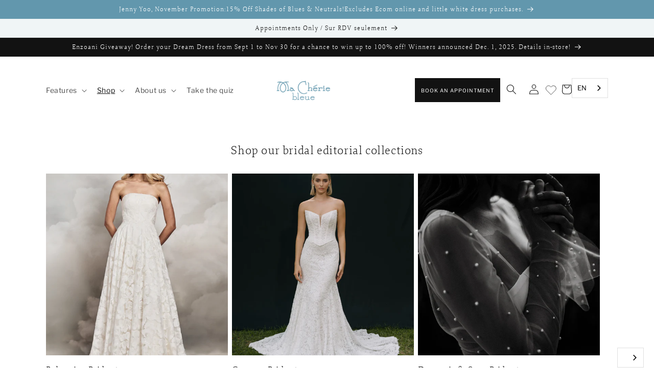

--- FILE ---
content_type: text/css
request_url: https://macheriebleue.com/cdn/shop/t/17/assets/drea-styles.css?v=79471529712709433071682985805
body_size: -407
content:
@import"https://use.typekit.net/fai2bvq.css";.button--secondary:after,.button--secondary:before,.button--secondary{box-shadow:0 1px rgba(var(--color-button-text))!important}.title-wrapper-with-link{justify-content:center!important}.image-with-text--overlap,.image-with-text{overflow:hidden;padding:0}.image-with-text__media-item{max-height:60vh}.button--dark{background-color:rgb(var(--color-base-text));color:#fff!important}.button--dark:after{box-shadow:none!important}.button--small{font-size:1rem;text-transform:uppercase;letter-spacing:.1rem;padding:1rem 1.2rem}h1,h2,h3,h4,h5,.h0,.h1,.h2,.h3,.h4,.h5{font-family:proforma,serif!important;font-weight:300!important}.header{grid-template-columns:2fr 1fr 2fr}@media screen and (max-width: 990px){.small-hide{display:none}.header{grid-template-columns:1fr 2fr 1fr}}.mega-menu__link--level-2{font-size:1.6rem}.color-clearance{background-color:#a71b1b;color:#fff;box-shadow:none}.color-new{background-color:#fff;color:#121212}.header__heading-logo{max-width:120px!important}
/*# sourceMappingURL=/cdn/shop/t/17/assets/drea-styles.css.map?v=79471529712709433071682985805 */


--- FILE ---
content_type: text/javascript
request_url: https://macheriebleue.com/cdn/shop/t/17/assets/acuity.js?v=150992896004841169191682619775
body_size: 2999
content:
(function(e){try{if(!e.ACUITY_MODAL_INIT)o(e)}catch(e){}var t=null;var n=null;var i=null;function o(e){e.ACUITY_MODAL_INIT=true;a();p();var t=e.document;var i=t.createElement("div");i.innerHTML='<div class="acuity-embed-modal" style="display: none;" role="dialog">'+'<div class="acuity-modal-inner" tabindex="-1" role="document">'+'<button class="acuity-modal-close" aria-label="Close" role="button" tabindex="0"><span aria-hidden="true">&times;</span></button>'+'<div id="acuity-modal-content" class="acuity-modal-content">'+'<iframe id="acuity-modal-frame" src="" frameBorder="0" style="max-width: 900px;"></iframe>'+"</div>"+'<div class="acuity-modal-content-proxy"></div>'+"</div>"+"</div>";t.body.appendChild(i.firstChild);i.innerHTML='<div id="acuity-modal" style="display: none;"></div>';t.body.appendChild(i.firstChild);e.addEventListener("resize",r);t.addEventListener("click",function(t){var i=t.target;try{if(!b()&&(e.innerWidth>=280&&e.innerHeight>=280)&&(i=v(i))){n=i;s(i.href);t.preventDefault()}}catch(t){console.error(t)}});t.addEventListener("DOMContentLoaded",a);f().addEventListener("load",c);window.addEventListener("message",function(e){setTimeout(r)})}function a(){var t=document.getElementsByClassName("acuity-booking-bar");var n=document.body;if(t.length&&!i&&(window.top===window||e.innerWidth>=480&&e.innerHeight>=46)){n.className+=" acuity-bar-visible";n.appendChild(t[0]);i=true;if(n.style&&window.getComputedStyle){setTimeout(function(){var e=window.getComputedStyle(n);n.style.position=e.position;n.style.top=e.top;t[0].style.display="block"},250)}}}function s(e){var t=h();var n=f();if(t&&n&&e){t.open("#acuity-modal");e=y(e);if(n.src!=e){n.src=e}}}function r(){var e=h();var t=f();var n=e.dom.modal.offsetWidth;var i=e.dom.modal.offsetHeight;var o=24;var a=52;var s=Math.min(n-o,900);var r=Math.min(i-a,800);if(n<330||i<330){o=10;a=38}if(t){t.width=s;t.height=r;if(t.style){t.style.height=r+"px";t.style.width=s+"px"}}}function l(){var e=h();setTimeout(function(){m(e.dom.modalInner)},150)}function d(){m(n)}function c(){var e=f();if(e.src.indexOf("acuityscheduling.com")>-1||e.src.indexOf("127.0.0.1")>-1||e.src.indexOf(".as.me")>-1){u(e,"acuity:modal");var t=false;if(typeof ga!="undefined"){t=ga}else if(typeof __gaTracker!="undefined"){t=__gaTracker}if(t){t(function(n){if(!n)n=t.getAll()[0];var i=n.get("clientId");u(e,"gacid:"+i)})}}}function u(e,t){if(typeof e!="undefined"&&typeof e.contentWindow!="undefined"&&typeof e.contentWindow.postMessage=="function"){e.contentWindow.postMessage(t,"*")}}function f(){return document.getElementById("acuity-modal-frame")}function h(){if(t===null){t=new C.default({modal:".acuity-embed-modal",modalInner:".acuity-modal-inner",modalContent:".acuity-modal-content-proxy",open:"[data-modal-open]",close:".acuity-modal-close",page:"body",class:"acuity-modal-visible",loadClass:"acuity-modal",onBeforeOpen:r,onOpen:l,onClose:d})}return t}function v(e){if(/acuity-embed-button/.test(e.className)){return e}else{return e.parentNode&&v(e.parentNode)}}function m(e){if(e){e.focus&&e.focus()}}function p(){try{var e=document.body.getElementsByClassName("acuity-embed-modal");for(var t=0;t<e.length;t++){e[t].parentNode.removeChild(e[t])}}catch(e){}}function y(e){var t=[/first_name/,/last_name/,/firstName/,/lastName/,/phone/,/email/,/certificate/,/datetime/,/field:[0-9]+?/,/appointmentType/,/appointmentTypeID/,/calendarID/];var n=g(location.search.substr(1));var i=e;for(var o in n){for(var a=0;a<t.length;a++){var s=t[a];if(o.match(s)&&e.indexOf(o+"=")===-1){var r=n[o];var l=encodeURIComponent(o);if(typeof r=="object"){l=l+"[]";r=r.join("&"+l+"=")}else{r=encodeURIComponent(r)}var d=l+"="+r;i+=(i.indexOf("?")>-1?"&":"?")+d}}}return i}function g(e){var t={};e.split("&").forEach(function(e){if(!e)return;e=e.split("+").join(" ");var n=e.indexOf("=");var i=n>-1?e.substr(0,n):e;var o=n>-1?decodeURIComponent(e.substr(n+1)):"";var a=i.indexOf("[");if(a==-1)t[decodeURIComponent(i)]=o;else{var s=i.indexOf("]");var r=decodeURIComponent(i.substring(a+1,s));i=decodeURIComponent(i.substring(0,a));if(!t[i])t[i]=[];if(!r)t[i].push(o);else t[i][r]=o}});return t}function b(){return navigator&&/iPad|iPhone|iPod/.test(navigator.userAgent)&&!window.MSStream}var C={};(function(e){"use strict";Object.defineProperty(e,"__esModule",{value:true});function t(e,t){if(!(e instanceof t)){throw new TypeError("Cannot call a class as a function")}}var n=function(){function e(e,t){for(var n=0;n<t.length;n++){var i=t[n];i.enumerable=i.enumerable||false;i.configurable=true;if("value"in i)i.writable=true;Object.defineProperty(e,i.key,i)}}return function(t,n,i){if(n)e(t.prototype,n);if(i)e(t,i);return t}}();var i=Object.assign||function(e){for(var t=1;t<arguments.length;t++){var n=arguments[t];for(var i in n){if(Object.prototype.hasOwnProperty.call(n,i)){e[i]=n[i]}}}return e};var o={modal:".modal",modalInner:".modal-inner",modalContent:".modal-content",open:"[data-modal-open]",close:"[data-modal-close]",page:"body",class:"modal-visible",loadClass:"vanilla-modal",clickOutside:true,closeKeys:[27],transitions:true,transitionEnd:null,onBeforeOpen:null,onBeforeClose:null,onOpen:null,onClose:null};function a(e){console.error("VanillaModal: "+e)}function s(e,t){return function(n){var i=e.filter(t);return i[0]?i[0][n]:undefined}}function r(){var e=document.createElement("div");var t=[{key:"transition",value:"transitionend"},{key:"OTransition",value:"otransitionend"},{key:"MozTransition",value:"transitionend"},{key:"WebkitTransition",value:"webkitTransitionEnd"}];return s(t,function(t){var n=t.key;return typeof e.style[n]!=="undefined"})("value")}function l(e){return Object.prototype.toString.call(e)==="[object Array]"&&e.length}function d(e,t){var n=t||document;var i=n.querySelector(e);if(!i){a(e+" not found in document.")}return i}function c(e,t){if(!(e instanceof HTMLElement)){a("Not a valid HTML element.")}e.setAttribute("class",e.className.split(" ").filter(function(e){return e!==t}).concat(t).join(" "))}function u(e,t){if(!(e instanceof HTMLElement)){a("Not a valid HTML element.")}e.setAttribute("class",e.className.split(" ").filter(function(e){return e!==t}).join(" "))}function f(e){if(e&&typeof e.hash==="string"){return document.querySelector(e.hash)}else if(typeof e==="string"){return document.querySelector(e)}a("No selector supplied to open()");return null}function h(e){return i({},o,e,{transitionEnd:r()})}function v(e,t){var n=(e.target.document||e.target.ownerDocument).querySelectorAll(t);for(var i=0;i<n.length;i+=1){var o=e.target;while(o&&o!==document.body){if(o===n[i]){return o}o=o.parentNode}}return null}var m=function(){function e(n){t(this,e);this.isOpen=false;this.current=null;this.isListening=false;this.settings=h(n);this.dom=this.getDomNodes();this.open=this.open.bind(this);this.close=this.close.bind(this);this.closeKeyHandler=this.closeKeyHandler.bind(this);this.outsideClickHandler=this.outsideClickHandler.bind(this);this.delegateOpen=this.delegateOpen.bind(this);this.delegateClose=this.delegateClose.bind(this);this.listen=this.listen.bind(this);this.destroy=this.destroy.bind(this);this.addLoadedCssClass();this.listen()}n(e,[{key:"getDomNodes",value:function e(){var t=this.settings,n=t.modal,i=t.page,o=t.modalInner,a=t.modalContent;return{modal:d(n),page:d(i),modalInner:d(o,d(n)),modalContent:d(a,d(n))}}},{key:"addLoadedCssClass",value:function e(){c(this.dom.page,this.settings.loadClass)}},{key:"setOpenId",value:function e(t){var n=this.dom.page;n.setAttribute("data-current-modal",t||"anonymous")}},{key:"removeOpenId",value:function e(){var t=this.dom.page;t.removeAttribute("data-current-modal")}},{key:"open",value:function e(t,n){var i=this.dom.page;var o=this.settings,s=o.onBeforeOpen,r=o.onOpen;if(!(this.current instanceof HTMLElement===false)){a("VanillaModal target must exist on page.");return}this.releaseNode(this.current);this.current=f(t);if(typeof s==="function"){s.call(this,n)}this.captureNode(this.current);c(i,this.settings.class);this.setOpenId(this.current.id);this.isOpen=true;if(typeof r==="function"){r.call(this,n)}}},{key:"detectTransition",value:function e(){var t=this.dom.modal;var n=window.getComputedStyle(t,null);return Boolean(["transitionDuration","oTransitionDuration","MozTransitionDuration","webkitTransitionDuration"].filter(function(e){return typeof n[e]==="string"&&parseFloat(n[e])>0}).length)}},{key:"close",value:function e(t){var n=this.settings,i=n.transitions,o=n.transitionEnd,a=n.onBeforeClose;var s=this.detectTransition();if(this.isOpen){this.isOpen=false;if(typeof a==="function"){a.call(this,t)}u(this.dom.page,this.settings.class);if(i&&o&&s){this.closeModalWithTransition(t)}else{this.closeModal(t)}}}},{key:"closeModal",value:function e(t){var n=this.settings.onClose;this.removeOpenId(this.dom.page);this.releaseNode(this.current);this.isOpen=false;this.current=null;if(typeof n==="function"){n.call(this,t)}}},{key:"closeModalWithTransition",value:function e(t){var n=this;var i=this.dom.modal;var o=this.settings.transitionEnd;var a=function e(){i.removeEventListener(o,e);n.closeModal(t)};i.addEventListener(o,a)}},{key:"captureNode",value:function e(t){var n=this.dom.modalContent;while(t.childNodes.length){n.appendChild(t.childNodes[0])}}},{key:"releaseNode",value:function e(t){var n=this.dom.modalContent;while(n.childNodes.length){t.appendChild(n.childNodes[0])}}},{key:"closeKeyHandler",value:function e(t){var n=this.settings.closeKeys;if(l(n)&&n.indexOf(t.which)>-1&&this.isOpen===true){t.preventDefault();this.close(t)}}},{key:"outsideClickHandler",value:function e(t){var n=this.settings.clickOutside;var i=this.dom.modalInner;if(n){var o=t.target;while(o&&o!==document.body){if(o===i){return}o=o.parentNode}this.close(t)}}},{key:"delegateOpen",value:function e(t){var n=this.settings.open;var i=v(t,n);if(i){t.preventDefault();this.open(i,t)}}},{key:"delegateClose",value:function e(t){var n=this.settings.close;if(v(t,n)){t.preventDefault();this.close(t)}}},{key:"listen",value:function e(){var t=this.dom.modal;if(!this.isListening){t.addEventListener("click",this.outsideClickHandler,false);document.addEventListener("keydown",this.closeKeyHandler,false);document.addEventListener("click",this.delegateOpen,false);document.addEventListener("click",this.delegateClose,false);this.isListening=true}else{a("Event listeners already applied.")}}},{key:"destroy",value:function e(){var t=this.dom.modal;if(this.isListening){this.close();t.removeEventListener("click",this.outsideClickHandler);document.removeEventListener("keydown",this.closeKeyHandler);document.removeEventListener("click",this.delegateOpen);document.removeEventListener("click",this.delegateClose);this.isListening=false}else{a("Event listeners already removed.")}}}]);return e}();e.default=m})(C)})(window);
(function () {
	try {
		if (document.getElementById('acuity-button-styles')) return;
		var c = "body.acuity-modal-visible{overflow:hidden}body.acuity-modal-visible .acuity-embed-modal iframe{visibility:visible!important;opacity:1!important;margin:0}.acuity-embed-modal{display:block!important;position:fixed;content:\"\";top:0;left:0;right:0;bottom:0;background:rgba(0,0,0,.6);z-index:-10;opacity:0;-webkit-transition:opacity .2s,z-index 0s .2s;-o-transition:opacity .2s,z-index 0s .2s;transition:opacity .2s,z-index 0s .2s;text-align:center;overflow:hidden;overflow-y:auto;white-space:nowrap;-webkit-overflow-scrolling:touch;visibility:hidden}.acuity-modal .acuity-embed-modal>*{display:inline-block;white-space:normal;vertical-align:middle;text-align:left}.acuity-modal .acuity-embed-modal:before{display:inline-block;overflow:hidden;width:0;height:100%;vertical-align:middle;content:\"\"}.acuity-modal.acuity-modal-visible .acuity-embed-modal{visibility:visible;z-index:20001;opacity:1;-webkit-transition:opacity .2s;-o-transition:opacity .2s;transition:opacity .2s}.acuity-modal.acuity-modal-visible .acuity-modal-inner{z-index:1;opacity:1;-webkit-transform:scale(1);-ms-transform:scale(1);transform:scale(1);-webkit-transition:opacity .2s,-webkit-transform .2s;transition:opacity .2s,-webkit-transform .2s;-o-transition:opacity .2s,transform .2s;transition:opacity .2s,transform .2s;transition:opacity .2s,transform .2s,-webkit-transform .2s}.acuity-modal-inner{padding:26px 6.5px 6.5px;position:relative;max-width:98%;max-height:98%;overflow:hidden;overflow-y:auto;background:#fff;z-index:-1;opacity:0;-webkit-transform:scale(0);-ms-transform:scale(0);transform:scale(0);-webkit-transition:opacity .2s,z-index 0s .2s,-webkit-transform .2s;transition:opacity .2s,z-index 0s .2s,-webkit-transform .2s;-o-transition:opacity .2s,transform .2s,z-index 0s .2s;transition:opacity .2s,transform .2s,z-index 0s .2s;transition:opacity .2s,transform .2s,z-index 0s .2s,-webkit-transform .2s}.acuity-modal-content,.acuity-modal-inner{-webkit-box-sizing:content-box;box-sizing:content-box}.acuity-modal-content{-webkit-overflow-scrolling:touch;overflow:auto;line-height:22px;font-size:15px}.acuity-modal-close{position:absolute;z-index:2;right:0;top:0;height:28px;width:28px;line-height:28px;cursor:pointer;text-align:center;color:#5fb8b9;font-size:28px;font-weight:700;background:rgba(0,0,0,0);border:0;padding:0}.acuity-modal-close{color:#6297ad !important;}";
		var s = document.createElement('style');
		s.type = 'text/css';
		s.id = 'acuity-button-styles';
		s.styleSheet ? s.styleSheet.cssText = c : s.appendChild(document.createTextNode(c));
		var n = document.getElementsByTagName('script')[0];
		n.parentNode.insertBefore(s, n);
		} catch (e) {}
	})();